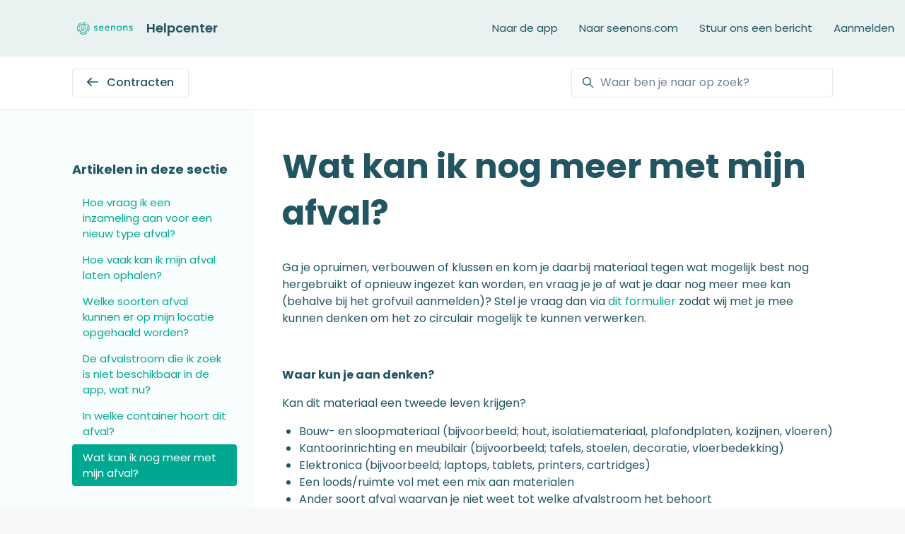

--- FILE ---
content_type: text/html; charset=utf-8
request_url: https://help.seenons.com/hc/nl/articles/23189312479761-Wat-kan-ik-nog-meer-met-mijn-afval
body_size: 14410
content:
<!DOCTYPE html>
<html dir="ltr" lang="nl">
<head>
  <meta charset="utf-8" />
  <!-- v26831 -->


  <title>Wat kan ik nog meer met mijn afval? &ndash; Dutch</title>

  

  <meta name="description" content="Ga je opruimen, verbouwen of klussen en kom je daarbij materiaal tegen wat mogelijk best nog hergebruikt of opnieuw ingezet kan worden,..." /><meta property="og:image" content="https://help.seenons.com/hc/theming_assets/01JDHFVPT2C326FYZ4Q08D82V4" />
<meta property="og:type" content="website" />
<meta property="og:site_name" content="Dutch" />
<meta property="og:title" content="Wat kan ik nog meer met mijn afval?" />
<meta property="og:description" content="Ga je opruimen, verbouwen of klussen en kom je daarbij materiaal tegen wat mogelijk best nog hergebruikt of opnieuw ingezet kan worden, en vraag je je af wat je daar nog meer mee kan (behalve bij h..." />
<meta property="og:url" content="https://help.seenons.com/hc/nl/articles/23189312479761-Wat-kan-ik-nog-meer-met-mijn-afval" />
<link rel="canonical" href="https://help.seenons.com/hc/nl/articles/23189312479761-Wat-kan-ik-nog-meer-met-mijn-afval">
<link rel="alternate" hreflang="da-dk" href="https://help.seenons.com/hc/da-dk/articles/23189312479761-Hvad-kan-jeg-ellers-g%C3%B8re-med-mit-affald">
<link rel="alternate" hreflang="de-de" href="https://help.seenons.com/hc/de-de/articles/23189312479761-Was-kann-ich-sonst-noch-mit-meinem-Abfall-anstellen">
<link rel="alternate" hreflang="en-gb" href="https://help.seenons.com/hc/en-gb/articles/23189312479761-What-else-can-I-do-with-my-waste">
<link rel="alternate" hreflang="fr-fr" href="https://help.seenons.com/hc/fr-fr/articles/23189312479761-Que-puis-je-faire-d-autre-avec-mes-d%C3%A9chets">
<link rel="alternate" hreflang="nl" href="https://help.seenons.com/hc/nl/articles/23189312479761-Wat-kan-ik-nog-meer-met-mijn-afval">
<link rel="alternate" hreflang="x-default" href="https://help.seenons.com/hc/nl/articles/23189312479761-Wat-kan-ik-nog-meer-met-mijn-afval">

  <link rel="stylesheet" href="//static.zdassets.com/hc/assets/application-f34d73e002337ab267a13449ad9d7955.css" media="all" id="stylesheet" />
  <link rel="stylesheet" type="text/css" href="/hc/theming_assets/11500086/360004763598/style.css?digest=31589782093329">

  <link rel="icon" type="image/x-icon" href="/hc/theming_assets/01HZPS9V27Q6Y79P63JF5MZQW6">

    

  <meta content="width=device-width, initial-scale=1.0" name="viewport" />
<script type="text/javascript">window.Theme = Object.assign(window.Theme || {}, { assets: {}, locale: "nl", signedIn: false });</script>
<script type="text/javascript" src="/hc/theming_assets/01HZPS9D9GMMHW326EASE7MR68"></script>


<link rel="stylesheet" href="/hc/theming_assets/01HZPS9BCV6FXS2HQ33MVFVE9B">
<link rel="stylesheet" href="/hc/theming_assets/01HZPS9RASN20PS02BZT8ARQJ3">
<link rel="stylesheet" href="https://use.fontawesome.com/releases/v6.4.0/css/all.css"><link rel="stylesheet" href="/hc/theming_assets/01HZPS9CZ0QKYJ3VR32MB0QJFW"><link rel="stylesheet" href="https://cdn.jsdelivr.net/gh/fancyapps/fancybox@3.5.7/dist/jquery.fancybox.min.css">



<style id="settings-styles">
  
    .note::before { content: ""; }
    
  
    .warning::before { content: ""; }
    
  .request_ticket_form_id { display: none; }
  
</style>


<link rel="preconnect" href="https://fonts.googleapis.com">
<link rel="preconnect" href="https://fonts.gstatic.com" crossorigin><link href="https://fonts.googleapis.com/css2?family=Poppins:ital,wght@0,400;0,500;0,600;0,700;1,400;1,500;1,600;1,700&display=swap" rel="stylesheet">

  
</head>
<body class="">
  
  
  

  <a class="sr-only sr-only-focusable" tabindex="1" href="#page-container">
  Overslaan en naar hoofdcontent gaan
</a>

<div class="layout flex flex-1 flex-column" x-data="Widgets.mobileMenu">

  
  <header class="header relative border-bottom"
    x-data="Widgets.header({ isFixed: false, isSticky: false })"
    :class="{ 'border-bottom': !isFixed }">

    <nav class="navbar container h-full" :class="{ 'text-header': isOpen }">

      
      <a href="/hc/nl" class="navbar-brand mr-auto">
        <img class="block img-fluid z-100" id="logo" src="/hc/theming_assets/01JDHFVPT2C326FYZ4Q08D82V4" alt="Startpagina van Dutch Helpcenter">
          <span class="navbar-tagline mx-3 white-space-no-wrap lg:font-size-lg">
              Helpcenter
            </span>
        </a>

      
      <button class="navbar-toggle ml-2 xl:hidden"
        x-ref="toggle"
        :aria-expanded="isOpen && 'true'"
        @click="toggle"
        @keydown.escape="toggle">
        <span></span>
        <span class="sr-only">Navigatiemenu in- en uitschakelen</span>
      </button>

      

      
      <div class="nav menu menu-standard menu-links-right xl:flex xl:font-size-md xl:menu-expanded xl:justify-content-end"
        x-cloak
        x-show="isOpen"
        :class="{ 'text-header': isOpen }"
        x-transition:enter="transition-fast"
        x-transition:enter-start="opacity-0"
        x-transition:enter-end="opacity-100"
        x-transition:leave="transition-fast"
        x-transition:leave-start="opacity-100 text-header"
        x-transition:leave-end="opacity-0 text-header">

        

        
          <a class="nav-link header-link" href="https://app.seenons.com" x-data="link">
              Naar de app
            </a>
        
          <a class="nav-link header-link" href="https://www.seenons.com" x-data="link">
              Naar seenons.com
            </a>
        
          <a class="nav-link header-link" href="https://help.seenons.com/hc/nl/requests/new" x-data="link">
              Stuur ons een bericht
            </a>
        

        
          <a class="nav-link" rel="nofollow" data-auth-action="signin" title="Wordt in een dialoogvenster geopend" role="button" href="/hc/nl/signin?return_to=https%3A%2F%2Fhelp.seenons.com%2Fhc%2Fnl%2Farticles%2F23189312479761-Wat-kan-ik-nog-meer-met-mijn-afval">
            Aanmelden
          </a>
        </div>

    </nav>
  </header> 





  <main role="main">
    
<div class="border-bottom relative z-10">
  <div class="container">
    <nav class="flex align-items-center justify-content-between pt-4">

      <a class="button button-outline mb-4 font-medium md:w-auto invisible" href="/hc/nl" x-data="category({ sectionId: 5421494278289 })" :href="category && category.html_url" :class="{ 'invisible': !category }">
        <svg class="svg-icon fill-current" viewBox="0 0 423 323" xmlns="http://www.w3.org/2000/svg">
          <path d="M423,162 C423,174 413,184 401,184 L76,184 L177,286 C186,294 186,308 177,317 C173,321 167,323 161,323 C156,323 150,321 146,317 L7,178 C-2,169 -2,155 7,146 L146,7 C155,-2 169,-2 177,7 C186,16 186,30 177,39 L76,140 L401,140 C413,140 423,150 423,162 Z"></path>
        </svg>
        <span class="hidden ml-2 md:inline-block" x-text="category && category.name">
          Dutch
        </span>
      </a>
        <div class="search mb-4 ml-4">
          <h2 class="sr-only">Zoeken</h2>
            
              <form role="search" class="form-field mb-0" data-search="" data-instant="true" autocomplete="off" action="/hc/nl/search" accept-charset="UTF-8" method="get"><input type="hidden" name="utf8" value="&#x2713;" autocomplete="off" /><input type="search" name="query" id="query" placeholder="Waar ben je naar op zoek?" autocomplete="off" aria-label="Waar ben je naar op zoek?" /></form>
            
          <svg class="search-icon fill-current transition" xmlns="http://www.w3.org/2000/svg" viewBox="0 0 12 12" aria-hidden="true">
            <use xlink:href="#icon-search" />
          </svg>
        </div>
      </nav>
  </div>
</div>

<div class="container flex-1" id="page-container">
  <div class="row row-lg">

    <article class="col pb-6" itemscope itemtype="http://schema.org/Article">

      
      <header class="mb-6">
        <h1 class="font-size-4xl w-full lg:font-size-5xl lg:mt-7" title="Wat kan ik nog meer met mijn afval?" itemprop="name">
          Wat kan ik nog meer met mijn afval?
          
        </h1>

        
        <div class="flex hidden">
          <div class="media">
            
            

            
            

          </div>
        </div>

      </header>

      
      <section class="content article-content mb-6" itemprop="articleBody">

        
              <div
                class="table-of-contents"
                data-element="table-of-contents"
                data-template="table-of-contents"
                data-selector=".content h2">
              </div>
            
        <p>Ga je opruimen, verbouwen of klussen en kom je daarbij materiaal tegen wat mogelijk best nog hergebruikt of opnieuw ingezet kan worden, en vraag je je af wat je daar nog meer mee kan (behalve bij het grofvuil aanmelden)? Stel je vraag dan via <a href="https://share-eu1.hsforms.com/13HeUN9lXQjGcB9DDnu7CJwfbv2c" target="_blank" rel="noopener noreferrer">dit formulier</a> zodat wij met je mee kunnen denken om het zo circulair mogelijk te kunnen verwerken.&nbsp;</p>
<p>&nbsp;</p>
<p><strong>Waar kun je aan denken?</strong></p>
<p>Kan dit materiaal een tweede leven krijgen?</p>
<ul>
<li>Bouw- en sloopmateriaal (bijvoorbeeld; hout, isolatiemateriaal, plafondplaten, kozijnen, vloeren)</li>
<li>Kantoorinrichting en meubilair (bijvoorbeeld; tafels, stoelen, decoratie, vloerbedekking)</li>
<li>Elektronica (bijvoorbeeld; laptops, tablets, printers, cartridges)&nbsp;</li>
<li>Een loods/ruimte vol met een mix aan materialen</li>
<li>Ander soort afval waarvan je niet weet tot welke afvalstroom het behoort</li>
</ul>
<p><br>Antwoorden op vragen over je afvaldienstverlening, een gemiste opdracht of het inplannen van een opdracht kun je vinden in het <a href="https://help.seenons.com/hc/nl"><span class="wysiwyg-underline" style="color: #1155cc;">Helpcenter</span></a>.</p>

        
        

        
        

        
        

      </section>

      
      

      
      

      
      <footer class="row my-6">
        
          
  <section class="related-articles">
    
      <h2 class="related-articles-title">Verwante artikelen</h2>
    
    <ul>
      
        <li>
          <a href="/hc/nl/related/click?data=[base64]" rel="nofollow">Kan ik ophaalinstructies doorgeven aan de chauffeur?</a>
        </li>
      
        <li>
          <a href="/hc/nl/related/click?data=[base64]%3D--31bb13b8ea873045a322431fbf21e31cc59bab90" rel="nofollow">In welke container hoort dit afval?</a>
        </li>
      
        <li>
          <a href="/hc/nl/related/click?data=[base64]%3D--ed5585c5ade82c8575d4f4b109b48e58cb7c2765" rel="nofollow">Mijn afval is niet opgehaald, wat nu?</a>
        </li>
      
        <li>
          <a href="/hc/nl/related/click?data=BAh7CjobZGVzdGluYXRpb25fYXJ0aWNsZV9pZGwrCBF%[base64]%3D--22e0c32f1763986b82275d150118a2b7b7a6e63b" rel="nofollow">Ik heb containers van een andere afvalinzamelaar, kan ik die via Seenons laten legen?</a>
        </li>
      
        <li>
          <a href="/hc/nl/related/click?data=[base64]" rel="nofollow">De afvalstroom die ik zoek is niet beschikbaar in de app, wat nu?</a>
        </li>
      
    </ul>
  </section>


        
        
      </footer>

      
      

    </article>

    
    <aside class="relative sidebar flex-first lg:col-3 lg:mr-4 lg:pb-6 lg:-mb-6 lg:bg-gray-100">

      
      
          <div class="border-top border-bottom lg:border-transparent mb-6 lg:my-6 lg:pt-6" x-data="toggle({ isOpen: false })" @collapse:show.stop="open" @collapse:hide.stop="close">

            
            <h3 class="relative flex align-items-center justify-content-between my-0 py-4 font-size-lg lg:pt-2">
              Artikelen in deze sectie
              <a class="link-stretched text-inherit hover:text-inherit lg:hidden" href="#" data-toggle="collapse" data-target="#articles-in-section" aria-controls="articles-in-section" aria-expanded="false">
                <svg class="fill-current pointer-events-none ml-3 lg:hidden" :class="isOpen && 'rotate-180'" width="14px" viewBox="0 0 40 20" xmlns="http://www.w3.org/2000/svg">
                  <path d="M20,19.5 C19.4,19.5 18.9,19.3 18.4,18.9 L1.4,4.9 C0.3,4 0.2,2.4 1.1,1.4 C2,0.3 3.6,0.2 4.6,1.1 L20,13.8 L35.5,1.1 C36.6,0.2 38.1,0.4 39,1.4 C39.9,2.5 39.7,4 38.7,4.9 L21.7,18.9 C21.1,19.3 20.5,19.5 20,19.5 Z" fill-rule="nonzero"></path>
                </svg>
              </a>
            </h3>
            <div class="collapse lg:expand lg:flex-column" id="articles-in-section">
              <ul class="nav nav-pills flex-column py-3 md:py-0 md:font-size-md">
                
                  <li class="nav-item">
                    <a class="nav-link border-radius hover:underline" href="/hc/nl/articles/8577261208977-Hoe-vraag-ik-een-inzameling-aan-voor-een-nieuw-type-afval">
                      Hoe vraag ik een inzameling aan voor een nieuw type afval?
                    </a>
                  </li>
                
                  <li class="nav-item">
                    <a class="nav-link border-radius hover:underline" href="/hc/nl/articles/8577350242193-Hoe-vaak-kan-ik-mijn-afval-laten-ophalen">
                      Hoe vaak kan ik mijn afval laten ophalen?
                    </a>
                  </li>
                
                  <li class="nav-item">
                    <a class="nav-link border-radius hover:underline" href="/hc/nl/articles/8577110215697-Welke-soorten-afval-kunnen-er-op-mijn-locatie-opgehaald-worden">
                      Welke soorten afval kunnen er op mijn locatie opgehaald worden?
                    </a>
                  </li>
                
                  <li class="nav-item">
                    <a class="nav-link border-radius hover:underline" href="/hc/nl/articles/8577516672145-De-afvalstroom-die-ik-zoek-is-niet-beschikbaar-in-de-app-wat-nu">
                      De afvalstroom die ik zoek is niet beschikbaar in de app, wat nu?
                    </a>
                  </li>
                
                  <li class="nav-item">
                    <a class="nav-link border-radius hover:underline" href="/hc/nl/articles/23189469268369-In-welke-container-hoort-dit-afval">
                      In welke container hoort dit afval?
                    </a>
                  </li>
                
                  <li class="nav-item">
                    <a class="nav-link border-radius is-active" href="/hc/nl/articles/23189312479761-Wat-kan-ik-nog-meer-met-mijn-afval">
                      Wat kan ik nog meer met mijn afval?
                    </a>
                  </li>
                
              </ul>
              
            </div>
          </div>
        </aside>

    
    <aside class="md:col md:max-w-13 hidden" x-data="{ tableOfContents: false }">
      <div :class="{ 'sticky top-0': tableOfContents }" @table-of-contents:render.camel="tableOfContents = $event.target.children.length > 0">

        </div>
    </aside>

  </div> 
</div> 


      <div
        data-element="template"
        data-template="call-to-action">
      </div>
    <script type="text/javascript">document.documentElement.classList.add('article-page', 'article-' + 23189312479761)</script>




    
    <template id="tmpl-table-of-contents">
      <% if (allItems.length > 1) { %>
        <div class="border border-radius border-left-4 px-6 my-6 w-full">
            <h3 class="h4">
                In dit artikel
              </h3>
          <ol class="mb-5 list-unstyled font-size-md">
            <% allItems.forEach(function(item) { %>
              <li class="list-item">
                <a href="<%= item.html_url %>">
                  <%= item.name %>
                </a>
                <%= partial('partial-table-of-contents', { items: item.children, partial: partial }) %>
              </li>
            <% }); %>
          </ol>
        </div>
      <% } %>
    </template>
  
    
  
    
      <template id="tmpl-partial-table-of-contents">
        <% if (items.length) { %>
          <ol class="list-none mb-0">
            <% items.forEach(function(item) { %>
              <li class="list-item">
                <a href="<%= item.html_url %>">
                  <%= item.name %>
                </a>
                <%= partial('partial-table-of-contents', { items: item.children, partial: partial }) %>
              </li>
            <% }); %>
          </ol>
        <% } %>
      </template>
    
  




  </main>

    
  <footer class="footer mt-6" id="footer">

    

    <div class="container py-7">

      <nav class="nav font-size-md justify-content-center">

        
          <a class="nav-link" href="https://app.seenons.com" x-data="link">
              Naar de app
            </a>
        
          <a class="nav-link" href="https://www.seenons.com" x-data="link">
            
              Naar seenons.com
            
          </a>
        
          <div class="relative" x-data="Widgets.dropdown" @click.away="close">
            <button class="nav-link not-a-button h-full w-full" aria-haspopup="true" :aria-expanded="isExpanded" x-ref="toggle">
              <svg class="svg-icon mr-1 fill-current hidden" xmlns="http://www.w3.org/2000/svg" viewBox="0 0 24 24" aria-hidden="true">
                <use xlink:href="#icon-locales" />
              </svg>
              Nederlands
              <svg class="svg-icon" xmlns="http://www.w3.org/2000/svg" viewBox="0 0 12 12" aria-hidden="true" :class="{ 'rotate-180': isExpanded }">
                <use xlink:href="#icon-chevron-down" />
              </svg>
            </button>
            <div class="z-dropdown absolute my-2 bg-white border border-radius shadow-md min-w-dropdown" x-ref="menu" x-cloak x-show="isExpanded">
              <div class="py-2 font-size-sm text-left">
                
                  <a class="dropdown-item" href="/hc/change_language/da-dk?return_to=%2Fhc%2Fda-dk%2Farticles%2F23189312479761-Hvad-kan-jeg-ellers-g%25C3%25B8re-med-mit-affald" dir="ltr" rel="nofollow">
                    Dansk (Danmark)
                  </a>
                
                  <a class="dropdown-item" href="/hc/change_language/de-de?return_to=%2Fhc%2Fde-de%2Farticles%2F23189312479761-Was-kann-ich-sonst-noch-mit-meinem-Abfall-anstellen" dir="ltr" rel="nofollow">
                    Deutsch (Deutschland)
                  </a>
                
                  <a class="dropdown-item" href="/hc/change_language/en-gb?return_to=%2Fhc%2Fen-gb%2Farticles%2F23189312479761-What-else-can-I-do-with-my-waste" dir="ltr" rel="nofollow">
                    English (GB)
                  </a>
                
                  <a class="dropdown-item" href="/hc/change_language/fr-fr?return_to=%2Fhc%2Ffr-fr%2Farticles%2F23189312479761-Que-puis-je-faire-d-autre-avec-mes-d%25C3%25A9chets" dir="ltr" rel="nofollow">
                    Français (France)
                  </a>
                
              </div>
            </div>
          </div>
        
          <a class="nav-link" href="https://www.linkedin.com/company/seenons/" target="_blank">
            <svg class="svg-icon fill-current" xmlns="http://www.w3.org/2000/svg" viewBox="0 0 12 12" aria-hidden="true">
              <path d="M10.8 0A1.2 1.2 0 0112 1.2v9.6a1.2 1.2 0 01-1.2 1.2H1.2A1.2 1.2 0 010 10.8V1.2A1.2 1.2 0 011.2 0h9.6zM8.09 4.356a1.87 1.87 0 00-1.598.792l-.085.133h-.024v-.783H4.676v5.727h1.778V7.392c0-.747.142-1.47 1.068-1.47.913 0 .925.854.925 1.518v2.785h1.778V7.084l-.005-.325c-.05-1.38-.456-2.403-2.13-2.403zm-4.531.142h-1.78v5.727h1.78V4.498zm-.89-2.846a1.032 1.032 0 100 2.064 1.032 1.032 0 000-2.064z"></path>
            </svg>
          </a>
        
          <a class="nav-link" href="https://www.youtube.com/channel/UCSa0TCUoO3CeTktisYMWOdw" target="_blank">
            <svg class="svg-icon fill-current" xmlns="http://www.w3.org/2000/svg" viewBox="0 0 576 512" aria-hidden="true">
              <path d="M549.655 124.083c-6.281-23.65-24.787-42.276-48.284-48.597C458.781 64 288 64 288 64S117.22 64 74.629 75.486c-23.497 6.322-42.003 24.947-48.284 48.597-11.412 42.867-11.412 132.305-11.412 132.305s0 89.438 11.412 132.305c6.281 23.65 24.787 41.5 48.284 47.821C117.22 448 288 448 288 448s170.78 0 213.371-11.486c23.497-6.321 42.003-24.171 48.284-47.821 11.412-42.867 11.412-132.305 11.412-132.305s0-89.438-11.412-132.305zm-317.51 213.508V175.185l142.739 81.205-142.739 81.201z"></path>
            </svg>
          </a>
        </nav>

      
        <div
          class="fixed bottom-0 left-0"
          data-element="back-to-top"
          data-template="back-to-top-link"
          data-threshold="250px">
        </div>
      </div>
  </footer> 

</div> 


<script type="text/javascript" src="/hc/theming_assets/01HZPS9JNCHKYSDZ2RTVRE7W9X" defer></script>
<script type="text/javascript" src="/hc/theming_assets/01HZPS9GTJ09H3CHJC6YQ7CXM1" defer></script>
<script type="text/javascript" src="/hc/theming_assets/01HZPS9RQNE6JB1ZE3BDZXCJZ0" defer></script>
<script type="text/javascript" src="/hc/theming_assets/01HZPS9F0K2SEFEHJ95NAEFB3N" defer></script>
<script type="text/javascript" src="https://cdn.jsdelivr.net/combine/npm/alpinejs@3.13.0/dist/cdn.min.js,npm/jquery@3.5.1/dist/jquery.min.js,gh/fancyapps/fancybox@3.5.7/dist/jquery.fancybox.min.js,npm/plyr@~3.6.4/dist/plyr.polyfilled.min.js" defer>
</script>
<script type="text/javascript" src="/hc/theming_assets/01HZPS9R63S5R8KWPWMTN7APSG" defer></script><script type="text/javascript" src="/hc/theming_assets/01HZPS9JD69ZF75D3XY705XFF4" defer></script><script type="text/javascript" src="/hc/theming_assets/01HZPS9QR548D0XB3HBJR8M6B1" defer></script><script type="text/javascript" src="/hc/theming_assets/01HZPS9J6AJMFBHMHSF0T2BQZJ" defer></script>

<script type="text/template" id="tmpl-custom-blocks">
      <% var getColumnClasses = function(numberColumns) {
        var classNames = 'col-12';
        if (numberColumns >= 2) classNames += ' md:col-6';
        if (numberColumns >= 3) classNames += ' lg:col-4';
        if (numberColumns >= 4) classNames += ' xl:col-3';
        return classNames;
      } %>
      <% var promotedArticlesAbove = '1-bullet' !== 'none' && 'before' === 'before'; %>
      <% var notificationAbove = 'none' === 'home' && !!'notification_content' && !window.sessionStorage.getItem('alpine:notification:dismissed'); %>
      <% var blockStyle = 'cards'; %>
      <div class="container text-<%= alignment %> <% if (promotedArticlesAbove || notificationAbove || heading) { %>pt-6<% } else { %>-mt-8<% } %>">
        <% if (heading) { %>
          <h2 class="inline-flex align-items-baseline mt-6<% if (blockStyle === 'cards-featured') { %> mb-6<% } %>" x-data="{ src: Theme.assets['custom-blocks-heading'] }">
            <template x-if="src">
              <img class="svg-icon mr-2" src="/hc/theming_assets/01HZPS9R1723378441VC09RNJ9" alt="" aria-hidden="true" :src="src" />
            </template>
            <%= heading %>
          </h2>
        <% } %>
        <% var hasFeatured = blockStyle === 'cards-featured' && blocks.length === 3 && numberColumns === 3; %>
        <ul class="list-unstyled relative row row-sm justify-content-center my-0<% if (hasFeatured) { %> mb-6<% } %>">
          <% blocks.forEach(function(block, index) { %>
            <% var isFeatured = hasFeatured && index === 1; %>
            <li class="flex mb-4 <%= getColumnClasses(numberColumns) %> text-<%= alignment %><% if (isFeatured) { %> lg:-mt-4 lg:-mb-2<% } %>">
              <a class="card bg-white shadow-xs border-transparent text-inherit transition w-full h-full lg:h-auto hover:no-underline hover:shadow-sm hover:float hover:text-<% if (color === 'white') { %>primary<% } else { %><%= color %><% } %> <% if (color !== 'white') { %> hover:border-<%= color %><% } %>" href="<%= block.html_url %>" x-data="link">
                <div class="card-body py-4<% if (isFeatured) { %> lg:py-6 lg:scale-110<% if (alignment === 'left') { %> lg:px-7<% } %><% } %>">
                  <% if (imageHeight) { %>
                    <img class="mt-4 fill-current invisible<% if (isFeatured) { %> lg:scale-110<% } %>" src="<%= images.length > index ? images[index] : images[images.length - 1] %>" alt="" style="height: <%= imageHeight %>; width: auto;" data-inline-svg />
                  <% } %>
                  <% if (block.name) { %>
                    <h3 class="text-inherit mt-4 mb-3">
                      <%= block.name %>
                    </h3>
                  <% } %>
                  <% if (block.description) { %>
                    <p class="text-gray-600">
                      <%= block.description %>
                    </p>
                  <% } %>
                </div>
              </a>
            </li>
          <% }) %>
        </ul>
      </div>
    </script>
  

    <script type="text/template" id="tmpl-call-to-action">
      <div class="cta relative mt-6 -mb-6 border-top bg-center bg-cover" style="background-image: url('/hc/theming_assets/01HZPSA328ENXG7V125WT293QQ')">
        <div class="container relative z-10 py-6">
          <div class="max-w-lg mx-auto text-center">
            
              <h3 class="h2 md:font-size-3xl">
                
                  Heb je een andere vraag?
                
              </h3>
            
            
              <p class="font-size-lg">
                
                  Kom je er niet uit, en krijg je liever persoonlijk antwoord? Ons Support-team staat voor je klaar.
                
              </p>
            
            <a class="button button-primary button-lg my-4" href="/hc/nl/requests/new">
              
                
                  Stuur ons een bericht
                
              
            </a>
          </div>
        </div>
        <div class="absolute-top left-0 z-0 w-full h-full cta"></div>
      </div>
    </script>
  
    <script type="text/template" id="tmpl-back-to-top-link">
      <button class="flex button button-outline button-sm bg-white p-3 m-4">
        <span class="sr-only">Terug naar boven</span>
        <svg class="fill-current" width="20" height="20" xmlns="http://www.w3.org/2000/svg" viewBox="0 0 100 100" aria-hidden="true">
          <polygon points="12.4,40.1 25.8,53.6 40.5,38.8 40.5,97.5 59.5,97.5 59.5,38.8 74.2,53.6 87.6,40.1 50,2.5" />
        </svg>
      </button>
    </script>
  
<svg xmlns="http://www.w3.org/2000/svg" class="hidden">
  <symbol id="icon-search">
    <circle cx="4.5" cy="4.5" r="4" fill="none" stroke="currentColor"/>
    <path stroke="currentColor" stroke-linecap="round" d="M11 11L7.5 7.5"/>
  </symbol>
  <symbol id="icon-lock">
    <rect width="12" height="9" x="2" y="7" fill="currentColor" rx="1" ry="1"/>
    <path fill="none" stroke="currentColor" d="M4.5 7.5V4a3.5 3.5 0 017 0v3.5"/>
  </symbol>
  <symbol id="icon-star">
    <polygon points="213 325 81 405 116 255 0 154 153 141 213 0 273 141 426 154 310 255 345 405"></polygon>
  </symbol>
  <symbol id="icon-chevron-down">
    <path fill="none" stroke="currentColor" stroke-linecap="round" d="M3 4.5l2.6 2.6c.2.2.5.2.7 0L9 4.5"/>
  </symbol>
  <symbol id="icon-agent">
    <path fill="currentColor" d="M6 0C2.7 0 0 2.7 0 6s2.7 6 6 6 6-2.7 6-6-2.7-6-6-6zm0 2c1.1 0 2 .9 2 2s-.9 2-2 2-2-.9-2-2 .9-2 2-2zm2.3 7H3.7c-.3 0-.4-.3-.3-.5C3.9 7.6 4.9 7 6 7s2.1.6 2.6 1.5c.1.2 0 .5-.3.5z"/>
  </symbol>
  </svg>

<script type="text/javascript">
  Theme.assets['notification'] = "/hc/theming_assets/01HZPS9M39DARZC4763FMYSJFV";
  Theme.alternativeLocales = [{ name: "Dansk (Danmark)", url: "/hc/change_language/da-dk?return_to=%2Fhc%2Fda-dk%2Farticles%2F23189312479761-Hvad-kan-jeg-ellers-g%25C3%25B8re-med-mit-affald", direction: "ltr" },{ name: "Deutsch (Deutschland)", url: "/hc/change_language/de-de?return_to=%2Fhc%2Fde-de%2Farticles%2F23189312479761-Was-kann-ich-sonst-noch-mit-meinem-Abfall-anstellen", direction: "ltr" },{ name: "English (GB)", url: "/hc/change_language/en-gb?return_to=%2Fhc%2Fen-gb%2Farticles%2F23189312479761-What-else-can-I-do-with-my-waste", direction: "ltr" },{ name: "Français (France)", url: "/hc/change_language/fr-fr?return_to=%2Fhc%2Ffr-fr%2Farticles%2F23189312479761-Que-puis-je-faire-d-autre-avec-mes-d%25C3%25A9chets", direction: "ltr" }];

  
  Theme.customBlocks = {
    blocks: [{
      name: "Aan de slag",
      description: "Alle info die je nodig hebt om soepel van start te gaan met je Seenons-account.",
      html_url: "https://help.seenons.com/hc/nl/articles/8573421282065-Hoe-kan-ik-voor-de-eerste-keer-inloggen-"
    }, {
      name: "Probleem melden",
      description: "Afval niet opgehaald, container niet geleverd? Meld hier een probleem met je inzameling. ",
      html_url: "https://help.seenons.com/hc/nl/articles/8601538849937-Mijn-afval-is-niet-opgehaald-wat-nu-"
    }, {
      name: "Neem contact met ons op",
      description: "Niet gevonden wat je zoekt? Ons team van Support-warriors staat voor je klaar.",
      html_url: "https://help.seenons.com/hc/nl/requests/new"
    }, {
      name: ,
      description: ,
      html_url: 
    }].slice(0, 3),
    heading: "Belangrijke links",
    images: [
      "/hc/theming_assets/01JH2MGWDM7HY58JYF6FA13H3E", "/hc/theming_assets/01JH2MH2YEYJQ71AMZYC2Z0PS4", "/hc/theming_assets/01JH2MHACPSQF4VMMXNM2KF820", "/hc/theming_assets/01HZPS9ZTSF0143YNVDHZQEV2A"
    ],
    imageHeight: "32px",
    numberColumns: 3,
    alignment: "center",
    color: "primary"
  };
  </script>






<script type="text/template" id="tmpl-article-list">
  <div class="border-top border-bottom lg:border-transparent my-5 lg:mt-7" x-data="toggle({ isOpen: false })" @collapse:show.stop="open" @collapse:hide.stop="close">

    
    <h3 class="flex align-items-center justify-content-between my-4 font-size-lg cursor-pointer lg:hidden" data-toggle="collapse" data-target="#sidebar-navigation" aria-controls="sidebar-navigation" aria-expanded="false">
      Categorieën
      <svg class="fill-current pointer-events-none ml-3" :class="isOpen && 'rotate-180'" width="14px" viewBox="0 0 40 20" xmlns="http://www.w3.org/2000/svg">
        <path d="M20,19.5 C19.4,19.5 18.9,19.3 18.4,18.9 L1.4,4.9 C0.3,4 0.2,2.4 1.1,1.4 C2,0.3 3.6,0.2 4.6,1.1 L20,13.8 L35.5,1.1 C36.6,0.2 38.1,0.4 39,1.4 C39.9,2.5 39.7,4 38.7,4.9 L21.7,18.9 C21.1,19.3 20.5,19.5 20,19.5 Z" fill-rule="nonzero"></path>
      </svg>
    </h3>

    <div class="collapse lg:expand lg:flex-column" id="sidebar-navigation">
      <ul class="list-unstyled font-size-lg w-full">
        <% categories.forEach(function(category, index) { %>
          <li class="font-semibold" x-data="toggle({ isOpen: <%= !!category.isActive %> })" @collapse:show.stop="open" @collapse:hide.stop="close">

            
            <div class="flex justify-content-between align-items-center">
              <a class="flex-1 py-3 text-inherit hover:text-primary" :class="{ 'text-primary': isOpen }" href="<%= category.html_url %>">
                <%= category.name %>
              </a>
              <button class="p-2 ml-1 not-a-button border-radius transition cursor-pointer hover:bg-gray-200 hidden lg:block" :class="{ 'is-active': isOpen }" :aria-expanded="isOpen" data-toggle="collapse" data-target="#category-<%= category.id %>">
                <svg class="text-inherit fill-current pointer-events-none" :class="{ 'rotate-180': isOpen }" width="12px" height="12px" viewBox="0 0 324 190" xmlns="http://www.w3.org/2000/svg" aria-hidden="true">
                  <path d="M162,190 C156,190 150,187 146,183 L7,38 C-2,29 -2,15 7,7 C16,-2 30,-2 39,7 L162,135 L285,7 C293,-2 308,-2 317,7 C326,15 326,29 317,38 L178,183 C174,187 168,190 162,190 Z"></path>
                </svg>
              </button>
            </div>

            <div class="hidden lg:block">
              
              <%= partial('partial-article-list-sections', {
                id: 'category-' + category.id,
                parentId: '#sidebar-navigation',
                sections: category.sections,
                activeCategoryId: activeCategoryId,
                activeSectionId: activeSectionId,
                activeArticleId: activeArticleId,
                partial: partial
              }) %>
            </div>
          </li>
        <% }); %>
      </ul>
    </div>
  </div>
</script>


<script type="text/template" id="tmpl-section-list">
  <div class="border-top border-bottom lg:border-transparent my-5 lg:mt-7" x-data="toggle({ isOpen: false })" @collapse:show.stop="open" @collapse:hide.stop="close">

    
    <h3 class="flex align-items-center justify-content-between my-4 font-size-lg cursor-pointer lg:hidden" data-toggle="collapse" data-target="#sidebar-navigation" aria-controls="sidebar-navigation" aria-expanded="false">
      Navigatiemenu in- en uitschakelen
      <svg class="fill-current pointer-events-none ml-3" :class="isOpen && 'rotate-180'" width="14px" viewBox="0 0 40 20" xmlns="http://www.w3.org/2000/svg">
        <path d="M20,19.5 C19.4,19.5 18.9,19.3 18.4,18.9 L1.4,4.9 C0.3,4 0.2,2.4 1.1,1.4 C2,0.3 3.6,0.2 4.6,1.1 L20,13.8 L35.5,1.1 C36.6,0.2 38.1,0.4 39,1.4 C39.9,2.5 39.7,4 38.7,4.9 L21.7,18.9 C21.1,19.3 20.5,19.5 20,19.5 Z" fill-rule="nonzero"></path>
      </svg>
    </h3>

    <div class="collapse lg:expand lg:flex-column" id="sidebar-navigation">
      <ul class="list-unstyled m-0">
        <% categories.forEach(function(category, index) { %>
          <li>
            <h3 class="font-size-base font-semibold <% if (category.isActive) { %>lg:mt-5 lg:mb-3<% } else { %>lg:my-5<% } %>">
              <a class="text-<% if (category.isActive) { %>primary<% } else { %>inherit<% } %> hover:text-primary" href="<%= category.html_url %>">
                <%= category.name %>
              </a>
            </h3>
            <% if (category.isActive) { %>
              <%= partial('partial-section-list-sections', { parent: category, sections: category.sections, partial: partial }) %>
            <% } %>
          </li>
        <% }); %>
      </ul>
    </div>
  </div>
</script>


<script type="text/template" id="tmpl-category-list">
  <div class="list-unstyled my-4 border-top border-bottom md:my-5 lg:mt-8 lg:border-transparent" x-data="toggle({ isOpen: false })" @collapse:show.stop="open" @collapse:hide.stop="close">

    
    <h3 class="flex align-items-center justify-content-between my-4 font-size-lg cursor-pointer lg:hidden" data-toggle="collapse" data-target="#sidebar-navigation" aria-controls="sidebar-navigation" aria-expanded="false">
      Categorieën
      <svg class="fill-current pointer-events-none ml-3" :class="isOpen && 'rotate-180'" width="14px" viewBox="0 0 40 20" xmlns="http://www.w3.org/2000/svg">
        <path d="M20,19.5 C19.4,19.5 18.9,19.3 18.4,18.9 L1.4,4.9 C0.3,4 0.2,2.4 1.1,1.4 C2,0.3 3.6,0.2 4.6,1.1 L20,13.8 L35.5,1.1 C36.6,0.2 38.1,0.4 39,1.4 C39.9,2.5 39.7,4 38.7,4.9 L21.7,18.9 C21.1,19.3 20.5,19.5 20,19.5 Z" fill-rule="nonzero"></path>
      </svg>
    </h3>

    <div class="collapse lg:expand lg:flex-column" id="sidebar-navigation">
      <h3 class="font-size-lg mt-2 hidden lg:block">
        <a class="text-inherit hover:text-primary" href="/hc/nl">
          Categorieën
        </a>
      </h3>
      <ul class="list-unstyled font-size-md">
        <% categories.forEach(function(category) { %>
          <li>
            <a class="block py-2 text-<% if (category.isActive) { %>primary<% } else { %>inherit<% } %> hover:text-primary" href="<%= category.html_url %>">
              <%= category.name %>
            </a>
          </li>
        <% }); %>
      </ul>
    </div>
  </div>
</script>




<script type="text/template" id="tmpl-partial-article-list-sections">
  <% if (sections.length) { %>
    <ul class="list-none pl-3 mb-0 font-size-base collapse" id="<%= id %>" :class="{ 'is-visible': isOpen }" data-parent="<%= parentId %>">
      <% sections.forEach(function(section) { %>
        <li class="font-medium" x-data="toggle({ isOpen: <%= !!section.isActive %> })" @collapse:show.stop="open" @collapse:hide.stop="close">

          
          <div class="flex justify-content-between align-items-center">
            <a class="flex-1 py-2 text-inherit font-semibold hover:text-primary" :class="{ 'text-primary': isOpen }" href="<%= section.html_url %>">
              <%= section.name %>
            </a>
            <button class="p-2 ml-1 not-a-button border-radius transition cursor-pointer hover:bg-gray-200" :class="{ 'is-active': isOpen }" :aria-expanded="isOpen" data-toggle="collapse" data-target="#section-<%= section.id %>">
              <svg class="text-inherit fill-current pointer-events-none" :class="{ 'rotate-180': isOpen }" width="12px" height="12px" viewBox="0 0 324 190" xmlns="http://www.w3.org/2000/svg" aria-hidden="true">
                <path d="M162,190 C156,190 150,187 146,183 L7,38 C-2,29 -2,15 7,7 C16,-2 30,-2 39,7 L162,135 L285,7 C293,-2 308,-2 317,7 C326,15 326,29 317,38 L178,183 C174,187 168,190 162,190 Z"></path>
              </svg>
            </button>
          </div>

          
          <%= partial('partial-article-list-sections', {
            id: 'section-' + section.id,
            parentId: '#' + id,
            sections: section.sections,
            activeCategoryId: activeCategoryId,
            activeSectionId: activeSectionId,
            activeArticleId: activeArticleId,
            partial: partial
          }) %>

          
          <% if (section.articles.length) { %>
            <ul class="list-none font-size-md pl-0 mb-0 collapse" :class="{ 'is-visible': isOpen }" id="section-<%= section.id %>" data-parent="#<%= id %>">
              <% section.articles.forEach(function(article) { %>
                <li>
                  <a class="block px-3 py-2 text-inherit border-radius transition<% if (article.isActive) { %> bg-gray-100<% } %> hover:text-primary" href="<%= article.html_url %>">
                    <%= article.title %>
                  </a>
                </li>
              <% }); %>
            </ul>
          <% } %>

        </li>
      <% }); %>
    </ul>
  <% } %>
</script>


<script type="text/template" id="tmpl-partial-section-list-sections">
  <% if (sections.length) { %>
    <ul class="list-unstyled pl-5 border-left font-size-md my-1">
      <% sections.forEach(function(section) { %>
        <li>
          <a class="block py-2 text-<% if (section.isActive) { %>primary<% } else { %>inherit<% } %> hover:text-primary" href="<%= section.html_url %>">
            <%= section.name %>
          </a>
          <%= partial('partial-section-list-sections', { parent: section, sections: section.sections, partial: partial }) %>
        </li>
      <% }); %>
    </ul>
  <% } %>
</script>


  <!-- / -->

  
  <script src="//static.zdassets.com/hc/assets/nl.e500712e7555d8354f19.js"></script>
  <script src="https://seenonshelp.zendesk.com/auth/v2/host/without_iframe.js" data-brand-id="360004763598" data-return-to="https://help.seenons.com/hc/nl/articles/23189312479761-Wat-kan-ik-nog-meer-met-mijn-afval" data-theme="hc" data-locale="nl" data-auth-origin="360004763598,true,true"></script>

  <script type="text/javascript">
  /*

    Greetings sourcecode lurker!

    This is for internal Zendesk and legacy usage,
    we don't support or guarantee any of these values
    so please don't build stuff on top of them.

  */

  HelpCenter = {};
  HelpCenter.account = {"subdomain":"seenonshelp","environment":"production","name":"Seenons"};
  HelpCenter.user = {"identifier":"da39a3ee5e6b4b0d3255bfef95601890afd80709","email":null,"name":"","role":"anonymous","avatar_url":"https://assets.zendesk.com/hc/assets/default_avatar.png","is_admin":false,"organizations":[],"groups":[]};
  HelpCenter.internal = {"asset_url":"//static.zdassets.com/hc/assets/","web_widget_asset_composer_url":"https://static.zdassets.com/ekr/snippet.js","current_session":{"locale":"nl","csrf_token":null,"shared_csrf_token":null},"usage_tracking":{"event":"article_viewed","data":"BAh7CDoLbG9jYWxlSSIHbmwGOgZFVDoPYXJ0aWNsZV9pZGwrCBGiuy4XFToKX21ldGF7DDoPYWNjb3VudF9pZGkDNnqvOhNoZWxwX2NlbnRlcl9pZGwrCBFClXECBDoNYnJhbmRfaWRsKwjOv/TRUwA6DHVzZXJfaWQwOhN1c2VyX3JvbGVfbmFtZUkiDkFOT05ZTU9VUwY7BlQ7AEkiB25sBjsGVDoaYW5vbnltb3VzX3RyYWNraW5nX2lkMA==--bdeab964dc91ffd55c99fd3af6c79932cde0d040","url":"https://help.seenons.com/hc/activity"},"current_record_id":"23189312479761","current_record_url":"/hc/nl/articles/23189312479761-Wat-kan-ik-nog-meer-met-mijn-afval","current_record_title":"Wat kan ik nog meer met mijn afval?","current_text_direction":"ltr","current_brand_id":360004763598,"current_brand_name":"Seenons Support","current_brand_url":"https://seenonshelp.zendesk.com","current_brand_active":true,"current_path":"/hc/nl/articles/23189312479761-Wat-kan-ik-nog-meer-met-mijn-afval","show_autocomplete_breadcrumbs":true,"user_info_changing_enabled":false,"has_user_profiles_enabled":false,"has_end_user_attachments":true,"user_aliases_enabled":false,"has_anonymous_kb_voting":false,"has_multi_language_help_center":true,"show_at_mentions":false,"embeddables_config":{"embeddables_web_widget":false,"embeddables_help_center_auth_enabled":false,"embeddables_connect_ipms":false},"answer_bot_subdomain":"static","gather_plan_state":"subscribed","has_article_verification":false,"has_gather":true,"has_ckeditor":true,"has_community_enabled":false,"has_community_badges":true,"has_community_post_content_tagging":false,"has_gather_content_tags":true,"has_guide_content_tags":true,"has_user_segments":true,"has_answer_bot_web_form_enabled":true,"has_garden_modals":false,"theming_cookie_key":"hc-da39a3ee5e6b4b0d3255bfef95601890afd80709-2-preview","is_preview":false,"has_search_settings_in_plan":true,"theming_api_version":3,"theming_settings":{"color_primary":"rgba(0, 168, 145, 1)","color_primary_inverse":"#fff","color_secondary":"rgba(234, 242, 241, 1)","color_secondary_inverse":"#fff","color_tertiary":"rgba(234, 242, 241, 1)","color_tertiary_inverse":"#fff","color_heading":"rgba(35, 85, 97, 1)","color_text":"rgba(35, 85, 97, 1)","color_link":"rgba(0, 168, 145, 1)","color_border":"#e2e8f0","color_outline":"rgba(234, 242, 241, 1)","color_gray_100":"rgba(248, 253, 253, 1)","color_gray_200":"rgba(234, 242, 241, 1)","color_gray_600":"#718096","bg_color":"#fff","heading_font":"'Poppins', -apple-system, BlinkMacSystemFont, 'Segoe UI', Helvetica, Arial, sans-serif","text_font":"'Poppins', -apple-system, BlinkMacSystemFont, 'Segoe UI', Helvetica, Arial, sans-serif","base_font_size":"16px","favicon":"/hc/theming_assets/01HZPS9V27Q6Y79P63JF5MZQW6","logo":"/hc/theming_assets/01JDHFVPT2C326FYZ4Q08D82V4","logo_height":"32px","tagline":"hc_helpcenter","homepage_background_image":"/hc/theming_assets/01HZPS9VAANC4CTBBFH7Q581M7","community_background_image":"/hc/theming_assets/01HZPS9VFRAGCD4W7E1KDRGM90","content_block_1_image":"/hc/theming_assets/01HZPS9W5SZ88VTRF1CSZYV64N","content_block_2_image":"/hc/theming_assets/01HZPS9WA0Y1KZ6AGZRJJZVYBP","content_block_3_image":"/hc/theming_assets/01HZPS9WE84J32T2W9AHVK2B99","content_block_4_image":"/hc/theming_assets/01HZPS9WJAX52N67AZTQ4VYXFN","content_block_5_image":"/hc/theming_assets/01HZPS9WP0CCEGT6WG2QEWNZ0X","content_block_6_image":"/hc/theming_assets/01HZPS9WVHMK3280T1GQ8PGQD0","content_block_7_image":"/hc/theming_assets/01HZPS9WZYRZREYN0X2PF8YWX7","content_block_8_image":"/hc/theming_assets/01HZPS9X4HW3GRBJ9F4D4G579M","custom_block_1_image":"/hc/theming_assets/01JH2MGWDM7HY58JYF6FA13H3E","custom_block_2_image":"/hc/theming_assets/01JH2MH2YEYJQ71AMZYC2Z0PS4","custom_block_3_image":"/hc/theming_assets/01JH2MHACPSQF4VMMXNM2KF820","custom_block_4_image":"/hc/theming_assets/01HZPS9ZTSF0143YNVDHZQEV2A","contact_block_1_image":"/hc/theming_assets/01HZPS9ZZ3SM63HME93HWA4AAS","contact_block_2_image":"/hc/theming_assets/01HZPSA0NK9DWG68WGSDBVKTT8","contact_block_3_image":"/hc/theming_assets/01HZPSA0S4NWHPDMK5532YC8KQ","contact_block_4_image":"/hc/theming_assets/01HZPSA1XGPHGDYQ1WCA2CDTY6","cta_block_image":"/hc/theming_assets/01HZPSA328ENXG7V125WT293QQ","header_search_style":"none","instant_search":true,"scoped_kb_search":false,"scoped_community_search":false,"search_placeholder":"hc_waar_ben_je_naar_op_zoek","search_translucent":true,"show_search_button":true,"header_layout":"links-right","fixed_header":false,"sticky_header":false,"nav_style":"standard","nav_breakpoint":"xl","full_width_header":false,"header_height":"80px","color_header_link":"rgba(35, 85, 97, 1)","color_header_link_fixed":"#fefefe","bg_color_header":"rgba(234, 242, 241, 1)","header_link_1_text":"hc_naar_de_app","header_link_1_url":"hc_header_link_1","header_link_2_text":"hc_naar_seenons_com","header_link_2_url":"hc_header_link_2","header_link_3_text":"hc_stuur_ons_een_bericht","header_link_3_url":"hc_request","show_submit_a_request_link":false,"category_dropdown_style":"none","notification_location":"none","notification_content":"notification_content","color_notification":"#fff","bg_color_notification":"#ef526e","back_to_top_link_style":"standard","boxed_layout":false,"bg_color_boxed":"#F7F7F7","hero_heading":"hc_seenons_helpcenter","color_hero_heading":"#fefefe","hero_text":"hc_welkom_vind_hier_snel_antwoord_op_al_je_vragen_over_onze_app","color_hero_text":"#fdfdfd","hero_image_style":"standard","bg_color_hero":"rgba(35, 85, 97, 1)","bg_color_secondary_hero":"rgba(35, 85, 97, 1)","bg_gradient_hero":"linear","hero_content_alignment":"center","hero_element_shape":"none","popular_keywords_style":"none","popular_keywords_heading":"hc_hier_wordt_veel_naar_gezocht","popular_keywords":"afvalstroom toevoegen, ophaalmoment wijzigen, facturen","promoted_videos_heading":"hc_handige_video-uitleg","promoted_video_ids":"","recent_activity":"none","custom_block_style":"cards","color_custom_blocks":"primary","bg_color_custom_blocks":"rgba(235, 247, 245, 1)","custom_blocks_heading":"hc_belangrijke_links","number_custom_blocks":"3","number_custom_block_columns":"3","custom_block_alignment":"center","custom_block_image_height":"32px","custom_block_1_title":"hc_aan_de_slag","custom_block_1_description":"hc_alle_info_die_je_nodig_hebt_om_soepel_van_start_te_gaan_met_je_seenons-account","custom_block_1_url":"hc_custom_block_1","custom_block_2_title":"hc_probleem_melden","custom_block_2_description":"hc_afval_niet_opgehaald_container_niet_geleverd_meld_hier_een_probleem_met_je_inzameling","custom_block_2_url":"hc_custom_block_2","custom_block_3_title":"hc_Neem_contact_met_ons_op_agg","custom_block_3_description":"hc_niet_gevonden_wat_je_zoekt_ons_team_van_support-warriors_staat_voor_je_klaar","custom_block_3_url":"hc_custom_block_3","custom_block_4_title":"Announcements","custom_block_4_description":"Keep up to date with the latest information","custom_block_4_url":"#","content_block_style":"2-tree","color_content_blocks":"secondary","bg_color_content_blocks":"rgba(235, 247, 245, 1)","content_blocks_heading":"hc_zoek_op_onderwerp","number_content_block_columns":"2","content_block_alignment":"left","content_block_image_height":"32px","article_list_style":"4-cards","article_list_columns":"1","article_list_excerpt":0,"promoted_article_style":"bold","promoted_article_list_style":"1-bullet","promoted_article_list_position":"before","promoted_articles_heading":"hc_voorgestelde_artikelen","promoted_article_list_columns":"2","promoted_articles_alignment":"left","promoted_article_list_excerpt":0,"contact_block_style":"none","color_contact_blocks":"gray-200","contact_blocks_heading":"Kom met ons in contact","number_contact_blocks":"3","number_contact_block_columns":"3","contact_block_image_height":"36px","contact_block_1_title":"Start een chat","contact_block_1_description":"Start a conversation with our team and get the answers you need","contact_block_1_url":"#","contact_block_2_title":"Bel ons","contact_block_2_description":"Give us a call at 1 (800) 111-2222 8:30am - 5:30pm PST Monday to Friday","contact_block_2_url":"tel:18001112222","contact_block_3_title":"Stuur ons een bericht","contact_block_3_description":"Stay up to date with the latest news and information","contact_block_3_url":"https://www.twitter.com","contact_block_4_title":"Subscribe","contact_block_4_description":"Discover video tutorials covering a variety of topics","contact_block_4_url":"https://www.youtube.com","cta_style":"banner","cta_location":"all","cta_element_heading":"hc_heb_je_een_andere_vraag","color_heading_cta":"rgba(34, 170, 136, 1)","cta_element_body":"hc_kom_je_er_niet_uit_en_krijg_je_liever_persoonlijk_antwoord_ons_support-team_staat_voor_je_klaar","color_text_cta":"rgba(35, 85, 97, 1)","cta_element_link_text":"hc_stuur_ons_een_bericht","bg_color_cta":"rgba(234, 238, 242, 1)","subsection_style":"list","category_sidebar":"category-list","section_sidebar":"section-list","show_follow_section":true,"article_metadata":"none","show_follow_article":false,"table_of_contents_style":"full-width","table_of_contents_heading":"hc_in_dit_artikel","article_navigation_style":"none","next_article_title":"Volgende artikel","previous_article_title":"Vorige artikel","show_article_voting":false,"show_article_sharing":false,"share_title":"","show_recently_viewed_articles":false,"show_related_articles":true,"show_article_comments":false,"article_sidebar":"articles-in-section","note_title":"Let op","color_note":"#61a5ff","warning_title":"Let op","color_warning":"#ef526e","enable_lightboxes":true,"enable_video_player":true,"form_list_style":"boxes","form_tip":"hc_geef_ons_zoveel_mogelijk_info_dan_kunnen_we_je_sneller_helpen","community_image_style":"standard","show_recent_activity_community":false,"show_follow_topic":false,"show_follow_post":false,"show_post_sharing":false,"footer_layout":"links-center","footer_shape":"none","color_footer_link":"rgba(230, 230, 235, 1)","bg_color_footer":"rgba(35, 85, 97, 1)","footer_link_1_text":"hc_naar_de_app","footer_link_1_url":"hc_header_link_1","footer_link_2_text":"hc_naar_seenons_com","footer_link_2_url":"hc_header_link_2","footer_link_3_text":"","footer_link_3_url":"","facebook_link":"","twitter_link":"","linkedin_link":"https://www.linkedin.com/company/seenons/","instagram_link":"","youtube_link":"https://www.youtube.com/channel/UCSa0TCUoO3CeTktisYMWOdw","show_credit_link":false,"use_translations":true},"has_pci_credit_card_custom_field":false,"help_center_restricted":false,"is_assuming_someone_else":false,"flash_messages":[],"user_photo_editing_enabled":true,"user_preferred_locale":"nl","base_locale":"nl","login_url":"/hc/nl/signin?return_to=https%3A%2F%2Fhelp.seenons.com%2Fhc%2Fnl%2Farticles%2F23189312479761-Wat-kan-ik-nog-meer-met-mijn-afval","has_alternate_templates":false,"has_custom_statuses_enabled":true,"has_hc_generative_answers_setting_enabled":true,"has_generative_search_with_zgpt_enabled":false,"has_suggested_initial_questions_enabled":false,"has_guide_service_catalog":true,"has_service_catalog_search_poc":false,"has_service_catalog_itam":false,"has_csat_reverse_2_scale_in_mobile":false,"has_knowledge_navigation":false,"has_unified_navigation":false,"has_csat_bet365_branding":false,"version":"v26831","dev_mode":false};
</script>

  
  
  <script src="//static.zdassets.com/hc/assets/hc_enduser-2a5c7d395cc5df83aeb04ab184a4dcef.js"></script>
  <script type="text/javascript" src="/hc/theming_assets/11500086/360004763598/script.js?digest=31589782093329"></script>
  
</body>
</html>

--- FILE ---
content_type: image/svg+xml
request_url: https://help.seenons.com/hc/theming_assets/01JDHFVPT2C326FYZ4Q08D82V4
body_size: 2146
content:
<?xml version="1.0" encoding="UTF-8"?>
<svg xmlns="http://www.w3.org/2000/svg" version="1.1" viewBox="0 0 992.3 339.8">
  <!-- Generator: Adobe Illustrator 29.0.0, SVG Export Plug-In . SVG Version: 2.1.0 Build 186)  -->
  <defs>
    <style>
      .st0 {
        opacity: .1;
      }

      .st0, .st1 {
        fill: #00a891;
      }

      .st2 {
        display: none;
      }
    </style>
  </defs>
  <g id="Whitespace" class="st2">
    <path class="st0" d="M318.4,135.4c-3.7-2.7-8.9-4.1-15.6-4.1-5.1,0-10.1,1.3-14.4,4-4,2.3-7.3,5.5-9.9,9.3v-11.7h-14.6v74.3h14.6v-45c0-3.1.9-6.2,2.5-8.8,1.7-2.7,4.1-4.9,6.9-6.4,3.1-1.6,6.6-2.5,10.1-2.4,4-.3,7.2.4,9.5,2,2.3,1.6,4,4,4.8,6.7,1,3.1,1.5,6.4,1.4,9.6v44.3h14.6v-45.3c0-5.2-.7-10.4-2.2-15.4-1.3-4.4-4-8.3-7.7-11.1Z"/>
    <path class="st0" d="M71.8,191.5c2.7-3.7,4.1-8.9,4.1-15.6,0-5.1-1.3-10.1-4-14.4-2.3-4-5.5-7.3-9.3-9.9h11.7v-14.6H0v14.6h45c3.1,0,6.2.9,8.8,2.5,2.7,1.7,4.9,4.1,6.4,6.9,1.6,3.1,2.5,6.6,2.4,10.1.3,4-.4,7.2-2,9.5-1.6,2.3-4,4-6.7,4.8-3.1,1-6.4,1.5-9.6,1.4H0v14.6h45.3c5.2,0,10.4-.7,15.4-2.2,4.4-1.3,8.3-4,11.1-7.7Z"/>
    <path class="st0" d="M920.4,146.9c-2.7,3.7-4.1,8.9-4.1,15.6,0,5.1,1.3,10.1,4,14.4,2.3,4,5.5,7.3,9.3,9.9h-11.7v14.6h74.3v-14.6h-45c-3.1,0-6.2-.9-8.8-2.5-2.7-1.7-4.9-4.1-6.4-6.9-1.6-3.1-2.5-6.6-2.4-10.1-.3-4,.4-7.2,2-9.5,1.6-2.3,4-4,6.7-4.8,3.1-1,6.4-1.5,9.6-1.4h44.3v-14.6h-45.3c-5.2,0-10.4.7-15.4,2.2-4.4,1.3-8.3,4-11.1,7.7Z"/>
    <path class="st0" d="M192.2,4.1C188.5,1.4,183.3,0,176.6,0c-5.1,0-10.1,1.3-14.4,4-4,2.3-7.3,5.5-9.9,9.3V1.6h-14.6v74.3h14.6V30.9c0-3.1.9-6.2,2.5-8.8,1.7-2.7,4.1-4.9,6.9-6.4,3.1-1.6,6.6-2.5,10.1-2.4,4-.3,7.2.4,9.5,2,2.3,1.6,4,4,4.8,6.7,1,3.1,1.5,6.4,1.4,9.6v44.3h14.6V30.6c0-5.2-.7-10.4-2.2-15.4-1.3-4.4-4-8.3-7.7-11.1Z"/>
    <path class="st0" d="M192.2,267.9c-3.7-2.7-8.9-4.1-15.6-4.1-5.1,0-10.1,1.3-14.4,4-4,2.3-7.3,5.5-9.9,9.3v-11.7h-14.6v74.3h14.6v-45c0-3.1.9-6.2,2.5-8.8,1.7-2.7,4.1-4.9,6.9-6.4,3.1-1.6,6.6-2.5,10.1-2.4,4-.3,7.2.4,9.5,2,2.3,1.6,4,4,4.8,6.7,1,3.1,1.5,6.4,1.4,9.6v44.3h14.6v-45.3c0-5.2-.7-10.4-2.2-15.4-1.3-4.4-4-8.3-7.7-11.1Z"/>
  </g>
  <g id="Logo">
    <g>
      <g>
        <g>
          <path class="st1" d="M196.8,146.9c-1.5,0-2.9-.7-3.8-1.8-6.6-8.3-22-11.2-31.8-5.9-2.4,1.3-5.3.4-6.6-2-1.3-2.4-.4-5.3,2-6.6h0c13.9-7.5,34.4-3.6,44,8.4,1.7,2.1,1.3,5.2-.8,6.8-.9.7-1.9,1.1-3,1.1Z"/>
          <path class="st1" d="M176.3,188.6h-9.4c-16.7,0-30.3-13.2-30.3-29.3.2-5.1,1.3-10.2,3.1-15,1.1-2.5,4-3.6,6.5-2.5,2.5,1.1,3.6,4,2.4,6.5-1.3,3.5-2,7.2-2.3,11,0,10.8,9.2,19.6,20.5,19.6h9.4c2.7,0,4.9,2.2,4.9,4.9,0,2.7-2.2,4.9-4.9,4.9Z"/>
          <path class="st1" d="M170.2,213c-10.9,0-25.5-2.8-38.3-18.6-1.8-2-1.5-5.1.5-6.9,2-1.8,5.1-1.5,6.9.5,0,0,.1.2.2.2,13.6,16.7,28.8,15.4,38.9,14.5,2.7-.2,5,1.7,5.3,4.4s-1.7,5-4.4,5.3c-2.6.3-5.6.5-9,.5Z"/>
          <path class="st1" d="M198.1,203.6c-2.7,0-4.9-2.2-4.9-4.9,0-1.2.5-2.4,1.3-3.3,3.1-3.3,4.9-7.7,4.9-12.2,0-10.8-9.2-19.6-20.5-19.6h-9.4c-2.7.1-5-2-5.1-4.7-.1-2.7,2-5,4.7-5.1.1,0,.3,0,.4,0h9.4c16.7,0,30.3,13.2,30.3,29.3,0,7-2.6,13.7-7.4,18.8-.9,1-2.2,1.6-3.6,1.6Z"/>
        </g>
        <g>
          <path class="st1" d="M107.2,158.2c-.4,0-.9,0-1.3-.2-2.7-.7-4.3-3.5-3.6-6.2,0,0,0,0,0,0,10-37.3,48.3-59.4,85.5-49.4,11.9,3.2,22.7,9.4,31.4,18.1,2,2,2,5.2,0,7.2-2,2-5.2,2-7.2,0-23.3-23.3-61.1-23.3-84.4,0-7.4,7.4-12.8,16.7-15.5,26.8-.6,2.2-2.6,3.8-4.9,3.8Z"/>
          <path class="st1" d="M169.8,239.7c-33.1,0-61.6-23.3-68.4-55.7-.5-2.8,1.3-5.4,4-5.9,2.7-.5,5.3,1.2,5.9,3.9,6.7,32.3,38.4,53,70.7,46.2,32.3-6.7,53-38.4,46.2-70.7-.6-2.9-1.4-5.7-2.4-8.5-1-2.6.4-5.5,3-6.5,2.6-1,5.5.4,6.5,3,13.4,36.2-5.1,76.4-41.3,89.8-7.7,2.9-15.9,4.3-24.2,4.3h0Z"/>
          <path class="st1" d="M100.7,230.8c-1.5,0-2.9-.7-3.9-1.8-32.6-40.4-26.3-99.6,14.1-132.2,7.1-5.7,14.9-10.4,23.3-13.8,2.7-.7,5.4.9,6.1,3.6.6,2.2-.4,4.5-2.3,5.6-42.9,17.7-63.4,66.8-45.8,109.8,3.1,7.5,7.2,14.5,12.3,20.8,1.7,2.1,1.4,5.2-.7,6.9,0,0,0,0,0,0-.9.7-2,1.1-3.1,1.1Z"/>
          <path class="st1" d="M169.9,263.8c-17.9,0-35.4-5.1-50.5-14.7-2.5-1.2-3.4-4.3-2.2-6.7,1.2-2.5,4.3-3.4,6.7-2.2.3.2.6.3.9.6,29.6,18.8,67.7,17.3,95.7-3.7,2.4-1.4,5.4-.6,6.9,1.8,1.2,2,.8,4.6-.9,6.2-16.3,12.3-36.2,18.9-56.6,18.9Z"/>
          <path class="st1" d="M247.4,218.6c-2.7,0-5-2.2-5-4.9,0-.9.2-1.7.6-2.4,18.6-33,12.8-74.4-14.1-101.1-2.2-1.7-2.7-4.8-1-7s4.8-2.7,7-1,.7.6,1,1c30.1,29.8,36.6,76.1,15.8,113-.9,1.5-2.6,2.5-4.3,2.5Z"/>
          <path class="st1" d="M204.1,92.6c-.7,0-1.3-.1-1.9-.4-10.2-4.3-21.2-6.5-32.3-6.4-2.7-.4-4.7-2.9-4.3-5.6.3-2.2,2.1-4,4.3-4.3,12.4,0,24.7,2.4,36.1,7.2,2.5,1.2,3.6,4.1,2.4,6.6-.8,1.7-2.5,2.8-4.3,2.9Z"/>
        </g>
      </g>
      <g>
        <path class="st1" d="M371.7,167.2c-3.7-1.6-7.4-2.9-11.3-3.9-3.8-.9-7.5-2.2-11.1-3.8-2.9-1.2-4.7-4.1-4.6-7.2-.1-2.1.6-4.1,2-5.6,1.4-1.3,3.1-2.2,4.9-2.6,1.9-.5,3.9-.7,5.8-.7,3.3.1,6.4,1,9.3,2.6,3.3,1.7,6.4,3.9,9,6.5l8.4-9.2c-3.4-4.1-7.8-7.3-12.9-9.1-4.6-1.8-9.5-2.7-14.5-2.8-4.5,0-8.9.9-13,2.6-3.8,1.6-7.2,4.1-9.8,7.4-2.5,3.3-3.9,7.3-3.8,11.4,0,5.3,1.3,9.5,3.9,12.5,2.6,3.1,6,5.5,9.8,7.1,3.9,1.6,7.9,3,12,4.2,2.5.6,5,1.3,7.5,2.2,2,.7,3.9,1.7,5.5,3.1,1.4,1.4,2.2,3.3,2,5.3.1,2-.6,4.1-1.9,5.6-1.3,1.4-2.8,2.4-4.6,3-1.7.6-3.5.9-5.4.9-4.1.1-8.3-.7-12-2.5-3.3-1.7-6.3-4-8.7-6.9l-9.9,8.5c3.4,4.5,8.1,8,13.4,10,5.1,1.9,10.5,2.9,15.9,2.9,4.5,0,8.9-.9,13-2.6,3.9-1.7,7.4-4.3,10-7.7,2.6-3.4,4-7.6,3.9-11.9,0-5.4-1.2-9.6-3.6-12.5-2.4-3-5.6-5.3-9.1-6.8Z"/>
        <path class="st1" d="M474.8,167.3c.1-6.6-1.4-13.1-4.5-18.8-2.9-5.2-7.1-9.6-12.2-12.7-5.1-3.1-11-4.7-17-4.6-6.6,0-13.1,1.6-18.8,4.8-5.8,3.2-10.5,7.9-13.8,13.6-3.5,5.9-5.2,13-5.2,21.3s0,1.6,0,2.4h71.5v-5.9ZM459.9,161.9h-41.6c1.3-6.3,4.1-10.8,8.2-13.4,4.4-2.7,9.4-4,14.6-3.9,6.2,0,12,2.9,15.7,7.8,1.8,2.5,2.9,5.4,3.2,8.5v1Z"/>
        <path class="st1" d="M408.1,190.3c3.3,5.7,8.1,10.3,13.8,13.4,11.5,5.9,25.1,6.5,37,1.5,4.6-1.8,8.9-4.5,12.5-7.8h.1l-7.2-10.6c-2.5,2.1-5.1,4-7.9,5.6-3.2,1.9-7.4,2.9-12.6,2.9s-13.1-2-17.8-5.9c-3-2.5-5.3-5.8-6.7-9.5h-15.2c.8,3.6,2.1,7.1,4,10.3Z"/>
        <path class="st1" d="M564.8,167.3c.1-6.6-1.4-13.1-4.5-18.8-2.9-5.2-7.1-9.6-12.2-12.7-5.1-3.1-11-4.7-17-4.6-6.6,0-13.1,1.6-18.8,4.8-5.8,3.2-10.6,7.9-13.9,13.6-3.5,5.9-5.2,13-5.2,21.3,0,.8,0,1.6,0,2.4h71.4v-5.9ZM550,161.9h-41.6c1.3-6.3,4.1-10.8,8.2-13.4,4.4-2.7,9.4-4,14.6-3.9,6.2,0,12,2.9,15.6,7.8,1.8,2.5,3,5.4,3.2,8.5v1Z"/>
        <path class="st1" d="M498.2,190.3c3.3,5.7,8.1,10.3,13.8,13.4,11.5,5.9,25.1,6.5,37,1.5,4.6-1.8,8.8-4.5,12.5-7.8h.1l-7.2-10.6c-2.5,2.1-5.1,4-7.9,5.6-3.2,1.9-7.4,2.9-12.6,2.9s-13.1-2-17.8-5.9c-3-2.5-5.3-5.8-6.7-9.5h-15.2c.8,3.6,2.1,7.1,4,10.3Z"/>
        <path class="st1" d="M642.3,135.4c-3.7-2.7-8.9-4.1-15.6-4.1-5.1,0-10.1,1.3-14.4,4-4,2.3-7.3,5.5-9.9,9.3v-11.7h-14.6v74.3h14.6v-45c0-3.1.9-6.2,2.5-8.8,1.7-2.7,4.1-4.9,6.9-6.4,3.1-1.6,6.6-2.5,10.1-2.4,4-.3,7.2.4,9.5,2,2.3,1.6,4,4,4.8,6.7,1,3.1,1.5,6.4,1.4,9.6v44.3h14.6v-45.3c0-5.2-.7-10.4-2.2-15.4-1.3-4.4-4-8.3-7.7-11.1Z"/>
        <path class="st1" d="M731.7,136.3c-5.1-2.9-10.8-4.6-16.7-4.9v13.4c3.3.3,6.5,1.3,9.3,3,3.5,2.2,6.4,5.2,8.3,8.9,2.1,4.1,3.1,8.7,2.9,13.2.2,4.5-.8,9.1-2.9,13.1-1.9,3.7-4.8,6.8-8.3,9-2.9,1.8-6.1,2.8-9.5,3.1v13.4c6-.2,11.8-1.9,17-4.9,5.7-3.3,10.4-8,13.6-13.7,3.4-6.1,5.1-13,5-20,.1-7-1.6-13.9-5-20-3.2-5.7-8-10.5-13.7-13.7Z"/>
        <path class="st1" d="M700.7,192c-3.6-2.2-6.4-5.3-8.3-9-2.1-4-3.1-8.6-2.9-13.1-.2-4.6.8-9.2,2.9-13.2,1.9-3.7,4.8-6.8,8.3-8.9,2.3-1.4,4.9-2.3,7.5-2.8v-13.5c-5.2.5-10.3,2.1-15,4.7-5.7,3.2-10.4,8-13.7,13.7-3.4,6.1-5.1,13-5,20-.1,7,1.6,13.9,5,20,3.2,5.7,8,10.4,13.7,13.7,4.5,2.6,9.5,4.3,14.7,4.8v-13.5c-2.5-.5-5-1.4-7.3-2.8Z"/>
        <path class="st1" d="M827.8,135.4c-3.7-2.7-8.9-4.1-15.6-4.1-5.1,0-10.1,1.3-14.4,4-3.9,2.3-7.3,5.5-9.9,9.3v-11.7h-14.6v74.3h14.6v-45c0-3.1.9-6.2,2.6-8.8,1.7-2.7,4.1-4.9,6.9-6.4,3.1-1.6,6.6-2.5,10.1-2.4,4.1-.3,7.2.4,9.5,2,2.3,1.6,4,4,4.8,6.7,1,3.1,1.5,6.4,1.4,9.6v44.3h14.6v-45.3c0-5.2-.7-10.4-2.2-15.4-1.3-4.4-4-8.3-7.8-11.1Z"/>
        <path class="st1" d="M912.7,174c-2.4-3-5.6-5.3-9.1-6.8-3.7-1.6-7.5-2.9-11.3-3.9-3.8-.9-7.5-2.2-11.1-3.8-2.9-1.2-4.7-4.1-4.6-7.2-.1-2.1.6-4.1,2-5.6,1.4-1.3,3-2.2,4.9-2.6,1.9-.5,3.9-.7,5.9-.7,3.2.1,6.4,1,9.3,2.6,3.3,1.7,6.4,3.9,9,6.5l8.4-9.2c-3.4-4.1-7.8-7.3-12.9-9.1-4.6-1.8-9.5-2.7-14.4-2.8-4.5,0-8.9.9-13,2.6-3.8,1.6-7.2,4.1-9.8,7.4-2.5,3.3-3.9,7.3-3.8,11.4,0,5.3,1.3,9.5,3.9,12.5,2.6,3.1,6,5.5,9.8,7.1,3.9,1.6,7.9,3,12,4.2,2.5.6,5,1.3,7.5,2.2,2,.7,3.9,1.7,5.5,3.1,1.4,1.4,2.2,3.3,2.1,5.3.1,2-.6,4.1-1.9,5.6-1.3,1.4-2.8,2.4-4.6,3-1.7.6-3.5.9-5.4.9-4.1.1-8.3-.7-12-2.5-3.3-1.7-6.3-4-8.7-6.9l-9.9,8.5c3.4,4.5,8.1,8,13.4,10,5.1,1.9,10.5,2.9,15.9,2.9,4.4,0,8.9-.9,13-2.6,4-1.7,7.4-4.3,10.1-7.7,2.6-3.4,4-7.6,3.9-11.9,0-5.4-1.3-9.5-3.7-12.5Z"/>
      </g>
    </g>
  </g>
</svg>